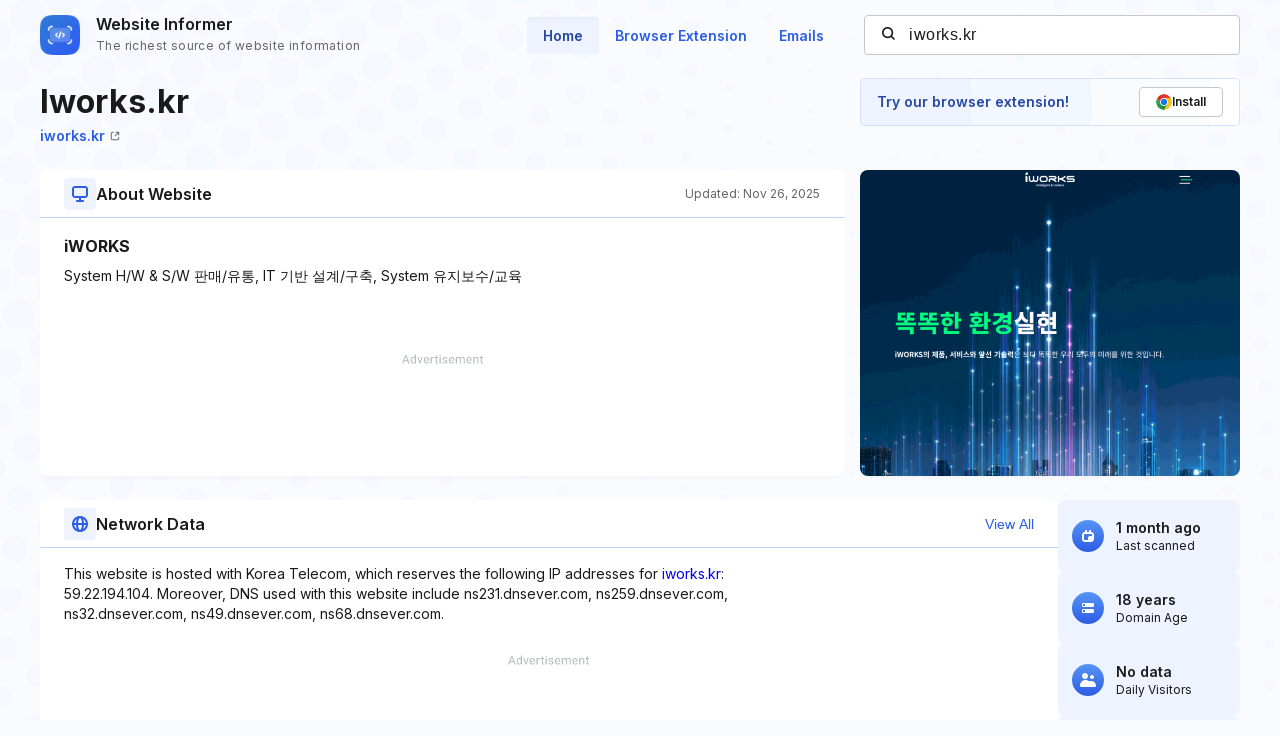

--- FILE ---
content_type: text/html; charset=utf-8
request_url: https://www.google.com/recaptcha/api2/aframe
body_size: 265
content:
<!DOCTYPE HTML><html><head><meta http-equiv="content-type" content="text/html; charset=UTF-8"></head><body><script nonce="tqQ_b32FYVJV3QLKpUL28w">/** Anti-fraud and anti-abuse applications only. See google.com/recaptcha */ try{var clients={'sodar':'https://pagead2.googlesyndication.com/pagead/sodar?'};window.addEventListener("message",function(a){try{if(a.source===window.parent){var b=JSON.parse(a.data);var c=clients[b['id']];if(c){var d=document.createElement('img');d.src=c+b['params']+'&rc='+(localStorage.getItem("rc::a")?sessionStorage.getItem("rc::b"):"");window.document.body.appendChild(d);sessionStorage.setItem("rc::e",parseInt(sessionStorage.getItem("rc::e")||0)+1);localStorage.setItem("rc::h",'1768768133182');}}}catch(b){}});window.parent.postMessage("_grecaptcha_ready", "*");}catch(b){}</script></body></html>